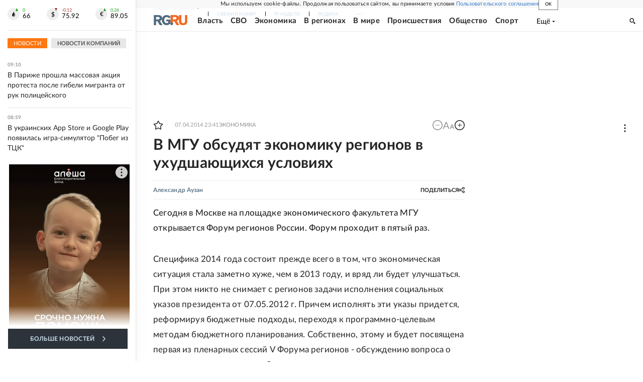

--- FILE ---
content_type: text/html
request_url: https://tns-counter.ru/nc01a**R%3Eundefined*rg_ru/ru/UTF-8/tmsec=mx3_rg_ru/230529565***
body_size: 16
content:
4E886D3669770689G1769408137:4E886D3669770689G1769408137